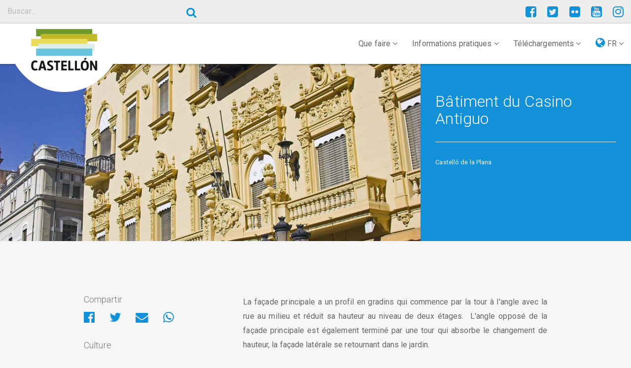

--- FILE ---
content_type: text/html; charset=UTF-8
request_url: https://turismodecastellon.com/fr/que-hacer/cultura/monumentos/show/103129
body_size: 9941
content:
<!DOCTYPE html>
<html lang="fr">
<head>
    <!-- Google Tag Manager -->
    <script>(function(w,d,s,l,i){w[l]=w[l]||[];w[l].push({'gtm.start':new Date().getTime(),event:'gtm.js'});var f=d.getElementsByTagName(s)[0],j=d.createElement(s),dl=l!='dataLayer'?'&l='+l:'';j.async=true;j.src='https://www.googletagmanager.com/gtm.js?id='+i+dl;f.parentNode.insertBefore(j,f);})(window,document,'script','dataLayer','GTM-P5ZWHF2');</script>
    <!-- End Google Tag Manager -->
    <meta charset="utf-8">
    <title>        Bâtiment du Casino Antiguo (Castellón de la Plana) : découvrez la culture
</title>
    <link rel="icon" type="image/x-icon" href="/img/xfavicon.png.pagespeed.ic.1XhjjDGEXg.webp"/>
    <meta name="viewport" content="width=device-width, initial-scale=1">
    <meta http-equiv="X-UA-Compatible" content="IE=edge"/>
    <meta name="keywords" content="Historical garden, historical site, protected places, natural landscapes, national parks, tourist areas, holiday accommodation, tourist getaways, weekend trips, historical monuments, guided tours, travel planning."/>
    <meta name="description" content="Bâtiment du Casino Antiguo, Historical garden, historical site, protected places, natural landscapes, national parks, tourist areas, holiday accommodation, tourist getaways, weekend trips, historical monuments, guided tours, travel planning."/>
    <meta name="author" content="Patronato Provincial de Turismo de Castellón turismodecastellon@dipcas.es"/>
            <link rel="stylesheet" href="/css/A.app.css.pagespeed.cf.fzgKqVmJpp.css" media="screen">

        <link rel="stylesheet" href="https://fonts.googleapis.com/css?family=Roboto:100,300,400,500,700" type="text/css" media="bogus">
        <link rel="stylesheet" href="/A.font-awesome,,_css,,_font-awesome.min.css+js,,_slick,,_slick.css+js,,_slick,,_slick-theme-min.css,Mcc.YV1IvmL5u7.css.pagespeed.cf.Pu88sQuLBp.css" type="text/css" media="screen"/>

        
        

        <link rel="stylesheet" href="https://cdnjs.cloudflare.com/ajax/libs/bootstrap-select/1.12.4/css/bootstrap-select.min.css">
            <script src="https://player.vimeo.com/api/player.js"></script>

</head>
<body>
<!-- Google Tag Manager (noscript) -->
<noscript><iframe src="https://www.googletagmanager.com/ns.html?id=GTM-P5ZWHF2" height="0" width="0" style="display:none;visibility:hidden"></iframe></noscript>
<!-- End Google Tag Manager (noscript) -->
                                                                                                                                                                                                                                                                                                                                        <header class="">
        <div class="container-fluid">
            <div class="row">
                <div class="col-sm-6 col-md-4">
                                            <div class="input-group">
                            <input type="search" class="searchturismobox form-control" placeholder="Buscar..." onkeypress="handle(event)">
                            <span class="input-group-btn">
                                <button class="searchturismobutton btn btn-link btn-sm" type="button"><i class="fa fa-search" aria-hidden="true"></i></button>
                            </span>
                        </div><!-- /input-group -->
                                    </div>
                <div class="col-sm-4 hidden-xs hidden-sm">
                                                                                                                                                                                                                                                </div>
                <div class="col-sm-6 col-md-4">

                    <div class="pull-right social">
                        <a href="https://www.facebook.com/turismodecastellon" title="Facebook" target="_blank"><i class="fa fa-facebook-square" aria-hidden="true"></i></a>
                        <a href="https://twitter.com/turcastellon" title="Twitter" target="_blank"><i class="fa fa-twitter-square" aria-hidden="true"></i></a>
                                                <a href="https://www.flickr.com/photos/turismodecastellon" title="Flickr" target="_blank"><i class="fa fa-flickr" aria-hidden="true"></i></a>
                        <a href="https://www.youtube.com/user/turismodecastellon" title="YouTube" target="_blank"><i class="fa fa-youtube-square" aria-hidden="true"></i></a>
                                                <a href="https://www.instagram.com/turismodecastellon/" title="Instagram" target="_blank"><i class="fa fa-instagram" aria-hidden="true"></i></a>
                    </div>
                </div>
            </div>
        </div>
    </header>
    <nav class="navbar navbar-default navbar-static-top" id="nav">
        <div class="container-fluid">
            <div class="navbar-header">
                <button type="button" class="navbar-toggle collapsed" data-toggle="collapse" data-target=".navbar-responsive-collapse">
                    <span class="sr-only">Toggle navigation</span>
                    <i class="fa fa-ellipsis-v fa-2x" aria-hidden="true"></i>
                </button>

                <div class="brand-image">
                                            <a href="/fr/"><img src="/img/xlogo-mediterraneo.png.pagespeed.ic.VAI5i8qdCS.webp" class="img-responsive" alt="#"/></a>
                    
                </div>
            </div>

            <div class="collapse navbar-collapse navbar-responsive-collapse">
                                                                                                                                                                        


                <ul class="nav navbar-nav navbar-right">
                    <li class="dropdown">
                        <a href="#" class="dropdown-toggle" data-toggle="dropdown" role="button" aria-expanded="false">Que faire <i class="fa fa-angle-down" aria-hidden="true"></i></a>
                        <ul class="dropdown-menu" role="menu">
                                                                                            <li><a href="/fr/que-hacer/costa">La Côte</a></li>
                                <li><a href="/fr/que-hacer/interior">L&#039;intérieur</a></li>
                                <li><a href="https://turismodecastellon.com/fr/que-hacer/rutaSenderismo">Randonnée</a></li>
                                <li><a href="https://turismodecastellon.com/fr/que-hacer/rutaCicloturismo">Cyclotourisme</a></li>
                                <li><a href="https://turismodecastellon.com/fr/que-hacer/rutaBtt">Vélo tout terrain (VTT)</a></li>
                                <li><a href="https://turismodecastellon.com/fr/que-hacer/turismoFamiliar">Tourisme en famille</a></li>
                                <li><a href="https://turismodecastellon.com/fr/que-hacer/gastronomia">Gastronomie</a></li>
                                <li><a href="https://turismodecastellon.com/fr/que-hacer/turismoActivo">Tourisme actif</a></li>
                                <li><a href="https://turismodecastellon.com/fr/que-hacer/salud">Santé et bien-être</a></li>
                                <li><a href="https://turismodecastellon.com/fr/que-hacer/costa/deportesNauticos/list">Nautisme</a></li>
                                <li><a href="https://turismodecastellon.com/fr/que-hacer/golf">Golf</a></li>
                                <li><a href="https://turismodecastellon.com/fr/que-hacer/congresos">Congrès</a></li>
                                <li><a href="https://turismodecastellon.com/fr/que-hacer/cultura">Culture</a></li>
                                <li><a href="https://turismodecastellon.com/fr/que-hacer/turismoIdiomatico">Tourisme linguistique</a></li>
                                <li><a href="https://turismodecastellon.com/fr/que-hacer/cruceros">Croisières</a></li>
                                                    </ul>
                    </li>
                    <li class="dropdown">
                        <a href="#" class="dropdown-toggle" data-toggle="dropdown" role="button" aria-expanded="false">Informations pratiques <i class="fa fa-angle-down" aria-hidden="true"></i></a>
                        <ul class="dropdown-menu" role="menu">
                                                            <li><a href="https://turismodecastellon.com/fr/informacion-practica/quetiempohace">Quel temps fait-il ?</a></li>
                                <li><a href="https://turismodecastellon.com/fr/informacion-practica/comollegar">Comment s&#039;y rendre</a></li>
                                <li><a href="https://turismodecastellon.com/fr/informacion-practica/alojamiento">Où dormir ?</a></li>
                                <li><a href="https://turismodecastellon.com/fr/informacion-practica/restaurantes">Où manger ?</a></li>
                                <li><a href="https://turismodecastellon.com/fr/informacion-practica/calendariosfestivos">Calendrier des jours fériés</a></li>
                                <li><a href="https://turismodecastellon.com/fr/informacion-practica/telefonosinteres">Téléphones d&#039;intérêt</a></li>
                                <li><a href="https://turismodecastellon.com/fr/informacion-practica/oficinaTurismo">Bureaux d&#039;information touristique</a></li>
                                <li><a href="https://turismodecastellon.com/fr/informacion-practica/agencia/list">Agences de voyages</a></li>
                                <li><a href="https://turismodecastellon.com/fr/informacion-practica/fideliza">Carte de fidélité Castellón</a></li>
                                <li><a href="https://turismodecastellon.com/fr/informacion-practica/mapas">Carte</a></li>
                                                    </ul>
                    </li>
                    <li class="dropdown">
                        <a href="#" class="dropdown-toggle" data-toggle="dropdown" role="button" aria-expanded="false">Téléchargements <i class="fa fa-angle-down" aria-hidden="true"></i></a>
                        <ul class="dropdown-menu" role="menu">
                                                                                                                    <li><a href="https://turismodecastellon.com/fr/descargas/fotogaleria/">Galerie photos</a></li>
                                <li><a href="https://turismodecastellon.com/fr/descargas/publicaciones/">Publications</a></li>
                                <li><a href="https://turismodecastellon.com/fr/descargas/marca/">Marque touristique</a></li>
                                                    </ul>
                    </li>
                    <li class="dropdown">
                        <a href="#" class="dropdown-toggle" data-toggle="dropdown" role="button" aria-expanded="false"><i class="fa fa-globe lang-select" aria-hidden="true"></i> FR <i class="fa fa-angle-down" aria-hidden="true"></i></a>
                        <ul class="dropdown-menu" role="menu">
                                                                                    <li><a href="/es/que-hacer/cultura/monumentos/show/103129">Espagnol</a></li>
                                                                                    <li><a href="/va/que-hacer/cultura/monumentos/show/103129">Valencià</a></li>
                                                                                    <li><a href="/en/que-hacer/cultura/monumentos/show/103129">English</a></li>
                                                                                                                <li><a href="/de/que-hacer/cultura/monumentos/show/103129">Deutsch</a></li>
                                                                                                            </ul>
                    </li>
                </ul>
            </div>
        </div>
    </nav>

    			<section class="item-img-cover">
			<div class="container-fluid">
				<div class="row">
					<div class="col-md-8 col-full item-cover-img">
						<div class="slider-item">
						                        <img src="http://www.turismodecastellon.com/uploads/monumento/images/ficheros/6128af2077281.jpg" alt="#"/>
            						</div>
					</div>
					<div class="col-md-4 col-full item-cover-text">
						<h2>Bâtiment du Casino Antiguo</h2>
												<hr>
												<p> Castelló de la Plana</p>
											</div>
				</div>
			</div>
		</section>
		
	<section class="content">
		<section class="intro-text">
			<div class="container">
				<div class="row">
					<div class="col-sm-12">
						<p class="lead">
													</p>
					</div>
				</div>
			</div>
		</section>

		<section class="content-wrap">
			<div class="container">
				<div class="row">
					<div class="col-sm-8 col-sm-push-4">
                        							<div class="texto-justificado">
								    <p>La fa&ccedil;ade principale a un profil en gradins qui commence par la tour &agrave; l'angle avec la rue au milieu et r&eacute;duit sa hauteur au niveau de deux &eacute;tages.&nbsp; L'angle oppos&eacute; de la fa&ccedil;ade principale est &eacute;galement termin&eacute; par une tour qui absorbe le changement de hauteur, la fa&ccedil;ade lat&eacute;rale se retournant dans le jardin.</p>
<p>Le rez-de-chauss&eacute;e se distingue du reste par sa structure en base, avec une plinthe continue et des rainures horizontales sur les murs.&nbsp; La s&eacute;paration intentionnelle de cet &eacute;tage est produite par le balcon avec une balustrade qui marque le d&eacute;but de la composition des &eacute;tages sup&eacute;rieurs.&nbsp; &Agrave; ces &eacute;tages, les creux verticaux sont renforc&eacute;s par des &eacute;l&eacute;ments ornementaux travaill&eacute;s dans la pierre.</p>
<p>Il s'agit d'un exemple de b&acirc;timent important de par sa fonction, son emplacement et, en tant que cas tr&egrave;s bien r&eacute;solu, d'un projet de r&eacute;forme.&nbsp; Ce b&acirc;timent devient l'un des plus repr&eacute;sentatifs de Castell&oacute;n, co&iuml;ncidant avec la premi&egrave;re &oelig;uvre d'un architecte de grande carri&egrave;re professionnelle comme c'est le cas de Francesc Maristany Casajuana.&nbsp;&nbsp;</p>
<p>&nbsp;</p>
            <br>
        <h3>Données</h3>
        <div class="info">
            <ul class="list-unstyled">
                                <li><i class="fa fa-map-marker fa-fw" aria-hidden="true"></i> Plaza Puerta del Sol, 1 / 12001 Castelló</li>
                                                <li><i class="fa fa-phone fa-fw" aria-hidden="true"></i> <strong>Téléphone: </strong> 964 22 58 00</li>
                                                <li><i class="fa fa-fax fa-fw" aria-hidden="true"></i> <strong>Fax:</strong> 964 358 689</li>
                                                    <li><i class="fa fa-globe fa-fw" aria-hidden="true"></i><a href="http://www.casinoantiguo.com" target="_blank">www.casinoantiguo.com</a> </li>
                                                    <li><i class="fa fa-envelope fa-fw" aria-hidden="true"></i><a href="/cdn-cgi/l/email-protection#83e0e2f0f7e6efefecedc3f7ecf6f1eaf0f7eaede5ecadede6f7"> <span class="__cf_email__" data-cfemail="7211130106171e1e1d1c32061d07001b01061b1c141d5c1c1706">[email&#160;protected]</span></a></li>
                            </ul>
        </div>
        
							</div>
							            <div class="map-container">
            <iframe src="https://www.google.com/maps/embed/v1/place?q=39.984600,-0.038900&amp;key=AIzaSyDjD1-GZSrnuNsW4_xLtQMwSECdXnlIm9M" width="600" height="450" frameborder="0" style="border:0" allowfullscreen></iframe>
        </div>
    																									</div>

					                        <aside class="col-sm-4 col-sm-pull-8">
                                                            <h3>Compartir</h3>
                                <ul class="list-inline share-page">
                                    <li>
                                        <a id="facebook-share" href="" title="Compartir en Facebook" target="_blank">
                                            <i class="fa fa-facebook-official" aria-hidden="true"></i>
                                        </a>
                                    </li>
                                    <li>
                                        <a id="twitter-share" href="" title="Compartir en Twitter" target="_blank"><i class="fa fa-twitter" aria-hidden="true"></i></a>
                                    </li>
                                    <li>
                                        <a id="email-share" href="" title="Compartir por Email" target="_blank">
                                            <i class="fa fa-envelope" aria-hidden="true"></i>
                                        </a>
                                    </li>
                                    <li>
                                        <a id="whatsapp-share" href="" data-action="share/whatsapp/share" target="_blank"><i class="fa fa-whatsapp" aria-hidden="true"></i></a>
                                    </li>
                                </ul>
                                                            <h3>Culture</h3>
<div class="list-group">
        <a href="https://turismodecastellon.com/fr/que-hacer/cultura/monumentos" class="list-group-item">Architecture et Monuments <i class="fa fa-angle-right" aria-hidden="true"></i></a>
    <a href="https://turismodecastellon.com/fr/que-hacer/cultura/museos" class="list-group-item">Musées <i class="fa fa-angle-right" aria-hidden="true"></i></a>
    <a href="https://turismodecastellon.com/fr/que-hacer/cultura/espacios-culturales" class="list-group-item">Espaces culturels à visiter <i class="fa fa-angle-right" aria-hidden="true"></i></a>
    <a href="https://turismodecastellon.com/fr/que-hacer/cultura/artesania-mercados/" class="list-group-item">Artisanat et marchés <i class="fa fa-angle-right" aria-hidden="true"></i></a>
    <a href="https://turismodecastellon.com/fr/que-hacer/cultura/patrimonios-humanidad" class="list-group-item">Patrimoine mondial <i class="fa fa-angle-right" aria-hidden="true"></i></a>
    <a href="https://turismodecastellon.com/fr/que-hacer/cultura/interes-turistico" class="list-group-item">Fêtes d&#039;Interêt Touristique <i class="fa fa-angle-right" aria-hidden="true"></i></a>
    <a href="https://turismodecastellon.com/fr/que-hacer/cultura/bienes-interes-cultural" class="list-group-item">Biens d&#039;intérêt culturel <i class="fa fa-angle-right" aria-hidden="true"></i></a>
    <a href="https://turismodecastellon.com/fr/tiempoLibre/fiestas/list" class="list-group-item">Fêtes et festivals <i class="fa fa-angle-right" aria-hidden="true"></i></a>
    </div>
    <h3>Castelló de la Plana - Architecture et Monuments</h3>
<div class="list-group">
                        <a href="https://turismodecastellon.com/fr/que-hacer/cultura/monumentos/show/103122" class="list-group-item">Palais Municipal et Plaza Mayor <i class="fa fa-angle-right" aria-hidden="true"></i></a>
                    <a href="https://turismodecastellon.com/fr/que-hacer/cultura/monumentos/show/103123" class="list-group-item">Torre Campanario « El Fadrí » <i class="fa fa-angle-right" aria-hidden="true"></i></a>
                    <a href="https://turismodecastellon.com/fr/que-hacer/cultura/monumentos/show/103124" class="list-group-item">Paseo Ribalta, La Farola, Correos <i class="fa fa-angle-right" aria-hidden="true"></i></a>
                    <a href="https://turismodecastellon.com/fr/que-hacer/cultura/monumentos/show/103125" class="list-group-item">Concatedral de Santa María <i class="fa fa-angle-right" aria-hidden="true"></i></a>
                    <a href="https://turismodecastellon.com/fr/que-hacer/cultura/monumentos/show/103126" class="list-group-item">Basílica de la Mare de Déu del Lledó <i class="fa fa-angle-right" aria-hidden="true"></i></a>
                    <a href="https://turismodecastellon.com/fr/que-hacer/cultura/monumentos/show/103127" class="list-group-item">Convento de las Capuchinas <i class="fa fa-angle-right" aria-hidden="true"></i></a>
                    <a href="https://turismodecastellon.com/fr/que-hacer/cultura/monumentos/show/103128" class="list-group-item">Ermitas del término municipal <i class="fa fa-angle-right" aria-hidden="true"></i></a>
                    <a href="https://turismodecastellon.com/fr/que-hacer/cultura/monumentos/show/103129" class="list-group-item">Bâtiment du Casino Antiguo <i class="fa fa-angle-right" aria-hidden="true"></i></a>
                    <a href="https://turismodecastellon.com/fr/que-hacer/cultura/monumentos/show/103130" class="list-group-item">Auditori i Palau de Congressos <i class="fa fa-angle-right" aria-hidden="true"></i></a>
                    <a href="https://turismodecastellon.com/fr/que-hacer/cultura/monumentos/show/103131" class="list-group-item">Vestiges des murailles carlistes <i class="fa fa-angle-right" aria-hidden="true"></i></a>
                    <a href="https://turismodecastellon.com/fr/que-hacer/cultura/monumentos/show/103132" class="list-group-item">Teatro Principal <i class="fa fa-angle-right" aria-hidden="true"></i></a>
                    <a href="https://turismodecastellon.com/fr/que-hacer/cultura/monumentos/show/107034" class="list-group-item">Parque Ribalta <i class="fa fa-angle-right" aria-hidden="true"></i></a>
                    <a href="https://turismodecastellon.com/fr/que-hacer/cultura/monumentos/show/700716" class="list-group-item">Castell Vell <i class="fa fa-angle-right" aria-hidden="true"></i></a>
                    <a href="https://turismodecastellon.com/fr/que-hacer/cultura/monumentos/show/700718" class="list-group-item">La Lonja del Cáñamo <i class="fa fa-angle-right" aria-hidden="true"></i></a>
                    <a href="https://turismodecastellon.com/fr/que-hacer/cultura/monumentos/show/700719" class="list-group-item">Bâtiment du Musée des Beaux-Arts <i class="fa fa-angle-right" aria-hidden="true"></i></a>
                    <a href="https://turismodecastellon.com/fr/que-hacer/cultura/monumentos/show/700720" class="list-group-item">Palais épiscopal <i class="fa fa-angle-right" aria-hidden="true"></i></a>
                    <a href="https://turismodecastellon.com/fr/que-hacer/cultura/monumentos/show/700721" class="list-group-item">Torre Alonso <i class="fa fa-angle-right" aria-hidden="true"></i></a>
                    <a href="https://turismodecastellon.com/fr/que-hacer/cultura/monumentos/show/703663" class="list-group-item">Villa Romana de Vinamargo <i class="fa fa-angle-right" aria-hidden="true"></i></a>
            </div>                                        <h3>Architecture et Monuments - Communes</h3>
    
    <select name="seodbindex" class="form-control" onchange="if(this.value) window.location.href =this.value;">
        <option value="">Choisir commune</option>
                                    <option value="/fr/que-hacer/cultura/monumentos/show/103811">Aín</option>
                            <option value="/fr/que-hacer/cultura/monumentos/show/103007">Albocàsser</option>
                            <option value="/fr/que-hacer/cultura/monumentos/show/103025">Alcalà de Xivert - Alcossebre</option>
                            <option value="/fr/que-hacer/cultura/monumentos/show/103803">Alcudia de Veo</option>
                            <option value="/fr/que-hacer/cultura/monumentos/show/103843">Alfondeguilla</option>
                            <option value="/fr/que-hacer/cultura/monumentos/show/103821">Algimia de Almonacid</option>
                            <option value="/fr/que-hacer/cultura/monumentos/show/103039">Almassora</option>
                            <option value="/fr/que-hacer/cultura/monumentos/show/103772">Almedijar</option>
                            <option value="/fr/que-hacer/cultura/monumentos/show/103051">Almenara</option>
                            <option value="/fr/que-hacer/cultura/monumentos/show/103060">Alquerías del Niño Perdido / Les Alqueries</option>
                            <option value="/fr/que-hacer/cultura/monumentos/show/103063">Altura</option>
                            <option value="/fr/que-hacer/cultura/monumentos/show/103685">Arañuel</option>
                            <option value="/fr/que-hacer/cultura/monumentos/show/103556">Ares del Maestrat</option>
                            <option value="/fr/que-hacer/cultura/monumentos/show/103691">Argelita</option>
                            <option value="/fr/que-hacer/cultura/monumentos/show/103778">Artana</option>
                            <option value="/fr/que-hacer/cultura/monumentos/show/103070">Atzeneta del Maestrat</option>
                            <option value="/fr/que-hacer/cultura/monumentos/show/103717">Ayódar</option>
                            <option value="/fr/que-hacer/cultura/monumentos/show/103768">Azuébar</option>
                            <option value="/fr/que-hacer/cultura/monumentos/show/103733">Barracas</option>
                            <option value="/fr/que-hacer/cultura/monumentos/show/103470">Bejís</option>
                            <option value="/fr/que-hacer/cultura/monumentos/show/103758">Benafer</option>
                            <option value="/fr/que-hacer/cultura/monumentos/show/103646">Benafigos</option>
                            <option value="/fr/que-hacer/cultura/monumentos/show/103425">Benassal</option>
                            <option value="/fr/que-hacer/cultura/monumentos/show/103082">Benicarló</option>
                            <option value="/fr/que-hacer/cultura/monumentos/show/103001">Benicasim / Benicàssim</option>
                            <option value="/fr/que-hacer/cultura/monumentos/show/103737">Benlloc</option>
                            <option value="/fr/que-hacer/cultura/monumentos/show/103091">Betxí</option>
                            <option value="/fr/que-hacer/cultura/monumentos/show/103095">Borriana / Burriana</option>
                            <option value="/fr/que-hacer/cultura/monumentos/show/103503">Borriol</option>
                            <option value="/fr/que-hacer/cultura/monumentos/show/103106">Cabanes</option>
                            <option value="/fr/que-hacer/cultura/monumentos/show/103577">Càlig</option>
                            <option value="/fr/que-hacer/cultura/monumentos/show/103137">Canet lo Roig</option>
                            <option value="/fr/que-hacer/cultura/monumentos/show/103117">Castell de Cabres</option>
                            <option value="/fr/que-hacer/cultura/monumentos/show/103524">Castellfort</option>
                            <option value="/fr/que-hacer/cultura/monumentos/show/103496">Castellnovo</option>
                            <option value="/fr/que-hacer/cultura/monumentos/show/103122">Castelló de la Plana</option>
                            <option value="/fr/que-hacer/cultura/monumentos/show/103677">Castillo de Villamalefa</option>
                            <option value="/fr/que-hacer/cultura/monumentos/show/103413">Catí</option>
                            <option value="/fr/que-hacer/cultura/monumentos/show/103133">Caudiel</option>
                            <option value="/fr/que-hacer/cultura/monumentos/show/103510">Cervera del Maestre</option>
                            <option value="/fr/que-hacer/cultura/monumentos/show/103142">Chilches / Xilxes</option>
                            <option value="/fr/que-hacer/cultura/monumentos/show/103653">Chodos / Xodos</option>
                            <option value="/fr/que-hacer/cultura/monumentos/show/103770">Chóvar</option>
                            <option value="/fr/que-hacer/cultura/monumentos/show/103145">Cinctorres</option>
                            <option value="/fr/que-hacer/cultura/monumentos/show/103466">Cirat</option>
                            <option value="/fr/que-hacer/cultura/monumentos/show/103658">Cortes de Arenoso</option>
                            <option value="/fr/que-hacer/cultura/monumentos/show/103670">Costur</option>
                            <option value="/fr/que-hacer/cultura/monumentos/show/103605">Culla</option>
                            <option value="/fr/que-hacer/cultura/monumentos/show/103157">El Toro</option>
                            <option value="/fr/que-hacer/cultura/monumentos/show/103835">Eslida</option>
                            <option value="/fr/que-hacer/cultura/monumentos/show/103722">Espadilla</option>
                            <option value="/fr/que-hacer/cultura/monumentos/show/103713">Fanzara</option>
                            <option value="/fr/que-hacer/cultura/monumentos/show/103681">Figueroles</option>
                            <option value="/fr/que-hacer/cultura/monumentos/show/103480">Forcall</option>
                            <option value="/fr/que-hacer/cultura/monumentos/show/103684">Fuente la Reina</option>
                            <option value="/fr/que-hacer/cultura/monumentos/show/103549">Fuentes de Ayódar</option>
                            <option value="/fr/que-hacer/cultura/monumentos/show/103827">Gaibiel</option>
                            <option value="/fr/que-hacer/cultura/monumentos/show/103760">Geldo</option>
                            <option value="/fr/que-hacer/cultura/monumentos/show/103164">Herbers</option>
                            <option value="/fr/que-hacer/cultura/monumentos/show/103752">Higueras</option>
                            <option value="/fr/que-hacer/cultura/monumentos/show/103167">Jérica</option>
                            <option value="/fr/que-hacer/cultura/monumentos/show/103017">L&#039;Alcora</option>
                            <option value="/fr/que-hacer/cultura/monumentos/show/103572">La Jana</option>
                            <option value="/fr/que-hacer/cultura/monumentos/show/103187">La Llosa</option>
                            <option value="/fr/que-hacer/cultura/monumentos/show/103489">La Mata de Morella</option>
                            <option value="/fr/que-hacer/cultura/monumentos/show/103207">La Pobla de Benifassà</option>
                            <option value="/fr/que-hacer/cultura/monumentos/show/103673">La Pobla Tornesa</option>
                            <option value="/fr/que-hacer/cultura/monumentos/show/103585">La Salzadella</option>
                            <option value="/fr/que-hacer/cultura/monumentos/show/103598">La Serratella</option>
                            <option value="/fr/que-hacer/cultura/monumentos/show/103206">La Torre d&#039; En Besora</option>
                            <option value="/fr/que-hacer/cultura/monumentos/show/103192">La Vall d&#039;Uixó</option>
                            <option value="/fr/que-hacer/cultura/monumentos/show/103383">La Vilavella</option>
                            <option value="/fr/que-hacer/cultura/monumentos/show/103600">Les Coves de Vinromà</option>
                            <option value="/fr/que-hacer/cultura/monumentos/show/103520">Les Useres</option>
                            <option value="/fr/que-hacer/cultura/monumentos/show/103460">Llucena/ Lucena del Cid</option>
                            <option value="/fr/que-hacer/cultura/monumentos/show/103688">Ludiente</option>
                            <option value="/fr/que-hacer/cultura/monumentos/show/103818">Matet</option>
                            <option value="/fr/que-hacer/cultura/monumentos/show/103220">Moncofa</option>
                            <option value="/fr/que-hacer/cultura/monumentos/show/103699">Montán</option>
                            <option value="/fr/que-hacer/cultura/monumentos/show/703650">Montanejos</option>
                            <option value="/fr/que-hacer/cultura/monumentos/show/103216">Morella</option>
                            <option value="/fr/que-hacer/cultura/monumentos/show/103474">Navajas</option>
                            <option value="/fr/que-hacer/cultura/monumentos/show/103209">Nules</option>
                            <option value="/fr/que-hacer/cultura/monumentos/show/103225">Olocau del Rey</option>
                            <option value="/fr/que-hacer/cultura/monumentos/show/103234">Onda</option>
                            <option value="/fr/que-hacer/cultura/monumentos/show/103407">Oropesa del Mar / Orpesa</option>
                            <option value="/fr/que-hacer/cultura/monumentos/show/103244">Palanques</option>
                            <option value="/fr/que-hacer/cultura/monumentos/show/103753">Pavías</option>
                            <option value="/fr/que-hacer/cultura/monumentos/show/103247">Peníscola / Peñíscola</option>
                            <option value="/fr/que-hacer/cultura/monumentos/show/103564">Pina de Montalgrao</option>
                            <option value="/fr/que-hacer/cultura/monumentos/show/103550">Portell de Morella</option>
                            <option value="/fr/que-hacer/cultura/monumentos/show/103254">Puebla de Arenoso</option>
                            <option value="/fr/que-hacer/cultura/monumentos/show/103709">Ribesalbes</option>
                            <option value="/fr/que-hacer/cultura/monumentos/show/103268">Rossell</option>
                            <option value="/fr/que-hacer/cultura/monumentos/show/103403">Sacañet</option>
                            <option value="/fr/que-hacer/cultura/monumentos/show/703626">San Rafael del Río</option>
                            <option value="/fr/que-hacer/cultura/monumentos/show/103706">Sant Joan de Moró</option>
                            <option value="/fr/que-hacer/cultura/monumentos/show/103270">Sant Jordi / San Jorge</option>
                            <option value="/fr/que-hacer/cultura/monumentos/show/103273">Sant Mateu</option>
                            <option value="/fr/que-hacer/cultura/monumentos/show/103595">Santa Magdalena de Pulpis</option>
                            <option value="/fr/que-hacer/cultura/monumentos/show/103057">Segorbe</option>
                            <option value="/fr/que-hacer/cultura/monumentos/show/103640">Sierra Engarcerán</option>
                            <option value="/fr/que-hacer/cultura/monumentos/show/103763">Soneja</option>
                            <option value="/fr/que-hacer/cultura/monumentos/show/103056">Sot de Ferrer</option>
                            <option value="/fr/que-hacer/cultura/monumentos/show/103792">Sueras / Suera</option>
                            <option value="/fr/que-hacer/cultura/monumentos/show/103797">Tales</option>
                            <option value="/fr/que-hacer/cultura/monumentos/show/103757">Teresa</option>
                            <option value="/fr/que-hacer/cultura/monumentos/show/103308">Tírig</option>
                            <option value="/fr/que-hacer/cultura/monumentos/show/103615">Todolella</option>
                            <option value="/fr/que-hacer/cultura/monumentos/show/103701">Toga</option>
                            <option value="/fr/que-hacer/cultura/monumentos/show/103754">Torás</option>
                            <option value="/fr/que-hacer/cultura/monumentos/show/103749">Torralba del Pinar</option>
                            <option value="/fr/que-hacer/cultura/monumentos/show/103603">Torre Endoménech</option>
                            <option value="/fr/que-hacer/cultura/monumentos/show/103310">Torreblanca</option>
                            <option value="/fr/que-hacer/cultura/monumentos/show/103697">Torrechiva</option>
                            <option value="/fr/que-hacer/cultura/monumentos/show/103537">Traiguera</option>
                            <option value="/fr/que-hacer/cultura/monumentos/show/103351">Vall d&#039;Alba</option>
                            <option value="/fr/que-hacer/cultura/monumentos/show/103830">Vall de Almonacid</option>
                            <option value="/fr/que-hacer/cultura/monumentos/show/103695">Vallat</option>
                            <option value="/fr/que-hacer/cultura/monumentos/show/103592">Vallibona</option>
                            <option value="/fr/que-hacer/cultura/monumentos/show/103328">Vila-real</option>
                            <option value="/fr/que-hacer/cultura/monumentos/show/103166">Vilafamés</option>
                            <option value="/fr/que-hacer/cultura/monumentos/show/103516">Vilanova d&#039;Alcolea</option>
                            <option value="/fr/que-hacer/cultura/monumentos/show/103570">Vilar de Canes</option>
                            <option value="/fr/que-hacer/cultura/monumentos/show/103355">Villafranca del Cid / Vilafranca</option>
                            <option value="/fr/que-hacer/cultura/monumentos/show/103373">Villahermosa del Río</option>
                            <option value="/fr/que-hacer/cultura/monumentos/show/103783">Villamalur</option>
                            <option value="/fr/que-hacer/cultura/monumentos/show/103381">Villanueva de Viver</option>
                            <option value="/fr/que-hacer/cultura/monumentos/show/103476">Villores</option>
                            <option value="/fr/que-hacer/cultura/monumentos/show/103140">Vinaròs</option>
                            <option value="/fr/que-hacer/cultura/monumentos/show/103624">Vistabella del Maestrat</option>
                            <option value="/fr/que-hacer/cultura/monumentos/show/103343">Viver</option>
                            <option value="/fr/que-hacer/cultura/monumentos/show/103389">Xert</option>
                            <option value="/fr/que-hacer/cultura/monumentos/show/103394">Zorita del Maestrazgo</option>
                            <option value="/fr/que-hacer/cultura/monumentos/show/103545">Zucaina</option>
                        </select>

                                    <h3>Communes de la province</h3>
                                <!-- Aqui va el bloque con los municipios que cumplan un requisito x y con un for -->
                                                                <select name="seodbindex" class="form-control" onchange="if(this.value) window.location.href =this.value;">
                                                                            <option value="">Choisir commune</option>
                                                                                    <option value="/fr/municipio/show/625050">Aín</option>
                                                                                    <option value="/fr/municipio/show/625100">Albocàsser</option>
                                                                                    <option value="/fr/municipio/show/625150">Alcalà de Xivert - Alcossebre</option>
                                                                                    <option value="/fr/municipio/show/625200">Alcudia de Veo</option>
                                                                                    <option value="/fr/municipio/show/625250">Alfondeguilla</option>
                                                                                    <option value="/fr/municipio/show/625300">Algimia de Almonacid</option>
                                                                                    <option value="/fr/municipio/show/625350">Almassora</option>
                                                                                    <option value="/fr/municipio/show/625400">Almedijar</option>
                                                                                    <option value="/fr/municipio/show/625450">Almenara</option>
                                                                                    <option value="/fr/municipio/show/625500">Alquerías del Niño Perdido / Les Alqueries</option>
                                                                                    <option value="/fr/municipio/show/625550">Altura</option>
                                                                                    <option value="/fr/municipio/show/625600">Arañuel</option>
                                                                                    <option value="/fr/municipio/show/625650">Ares del Maestrat</option>
                                                                                    <option value="/fr/municipio/show/625700">Argelita</option>
                                                                                    <option value="/fr/municipio/show/625750">Artana</option>
                                                                                    <option value="/fr/municipio/show/625800">Atzeneta del Maestrat</option>
                                                                                    <option value="/fr/municipio/show/625850">Ayódar</option>
                                                                                    <option value="/fr/municipio/show/625900">Azuébar</option>
                                                                                    <option value="/fr/municipio/show/625950">Barracas</option>
                                                                                    <option value="/fr/municipio/show/626000">Bejís</option>
                                                                                    <option value="/fr/municipio/show/626050">Benafer</option>
                                                                                    <option value="/fr/municipio/show/626100">Benafigos</option>
                                                                                    <option value="/fr/municipio/show/626150">Benassal</option>
                                                                                    <option value="/fr/municipio/show/626200">Benicarló</option>
                                                                                    <option value="/fr/municipio/show/626250">Benicasim / Benicàssim</option>
                                                                                    <option value="/fr/municipio/show/626300">Benlloc</option>
                                                                                    <option value="/fr/municipio/show/626350">Betxí</option>
                                                                                    <option value="/fr/municipio/show/626400">Borriol</option>
                                                                                    <option value="/fr/municipio/show/626450">Borriana / Burriana</option>
                                                                                    <option value="/fr/municipio/show/626500">Cabanes</option>
                                                                                    <option value="/fr/municipio/show/626550">Càlig</option>
                                                                                    <option value="/fr/municipio/show/626600">Canet lo Roig</option>
                                                                                    <option value="/fr/municipio/show/626650">Castell de Cabres</option>
                                                                                    <option value="/fr/municipio/show/626700">Castellfort</option>
                                                                                    <option value="/fr/municipio/show/626750">Castellnovo</option>
                                                                                    <option value="/fr/municipio/show/626800">Castelló de la Plana</option>
                                                                                    <option value="/fr/municipio/show/626850">Castillo de Villamalefa</option>
                                                                                    <option value="/fr/municipio/show/626900">Catí</option>
                                                                                    <option value="/fr/municipio/show/626950">Caudiel</option>
                                                                                    <option value="/fr/municipio/show/627000">Cervera del Maestre</option>
                                                                                    <option value="/fr/municipio/show/627050">Chilches / Xilxes</option>
                                                                                    <option value="/fr/municipio/show/631650">Chodos / Xodos</option>
                                                                                    <option value="/fr/municipio/show/627100">Chóvar</option>
                                                                                    <option value="/fr/municipio/show/627150">Cinctorres</option>
                                                                                    <option value="/fr/municipio/show/627200">Cirat</option>
                                                                                    <option value="/fr/municipio/show/627250">Cortes de Arenoso</option>
                                                                                    <option value="/fr/municipio/show/627300">Costur</option>
                                                                                    <option value="/fr/municipio/show/627350">Culla</option>
                                                                                    <option value="/fr/municipio/show/627400">El Toro</option>
                                                                                    <option value="/fr/municipio/show/627450">Eslida</option>
                                                                                    <option value="/fr/municipio/show/627500">Espadilla</option>
                                                                                    <option value="/fr/municipio/show/627550">Fanzara</option>
                                                                                    <option value="/fr/municipio/show/627600">Figueroles</option>
                                                                                    <option value="/fr/municipio/show/627650">Forcall</option>
                                                                                    <option value="/fr/municipio/show/627700">Fuente la Reina</option>
                                                                                    <option value="/fr/municipio/show/627750">Fuentes de Ayódar</option>
                                                                                    <option value="/fr/municipio/show/627800">Gaibiel</option>
                                                                                    <option value="/fr/municipio/show/627850">Geldo</option>
                                                                                    <option value="/fr/municipio/show/627900">Herbers</option>
                                                                                    <option value="/fr/municipio/show/627950">Higueras</option>
                                                                                    <option value="/fr/municipio/show/628000">Jérica</option>
                                                                                    <option value="/fr/municipio/show/628050">L&#039;Alcora</option>
                                                                                    <option value="/fr/municipio/show/628100">La Jana</option>
                                                                                    <option value="/fr/municipio/show/628150">La Llosa</option>
                                                                                    <option value="/fr/municipio/show/628200">La Mata de Morella</option>
                                                                                    <option value="/fr/municipio/show/628250">La Pobla de Benifassà</option>
                                                                                    <option value="/fr/municipio/show/628300">La Pobla Tornesa</option>
                                                                                    <option value="/fr/municipio/show/628350">La Salzadella</option>
                                                                                    <option value="/fr/municipio/show/629950">La Serratella</option>
                                                                                    <option value="/fr/municipio/show/628400">La Torre d&#039; En Besora</option>
                                                                                    <option value="/fr/municipio/show/630600">Torre Endoménech</option>
                                                                                    <option value="/fr/municipio/show/628450">La Vall d&#039;Uixó</option>
                                                                                    <option value="/fr/municipio/show/628500">La Vilavella</option>
                                                                                    <option value="/fr/municipio/show/628550">Les Coves de Vinromà</option>
                                                                                    <option value="/fr/municipio/show/628600">Les Useres</option>
                                                                                    <option value="/fr/municipio/show/628650">Llucena/ Lucena del Cid</option>
                                                                                    <option value="/fr/municipio/show/628700">Ludiente</option>
                                                                                    <option value="/fr/municipio/show/628750">Matet</option>
                                                                                    <option value="/fr/municipio/show/628800">Moncofa</option>
                                                                                    <option value="/fr/municipio/show/628850">Montán</option>
                                                                                    <option value="/fr/municipio/show/628900">Montanejos</option>
                                                                                    <option value="/fr/municipio/show/628950">Morella</option>
                                                                                    <option value="/fr/municipio/show/629000">Navajas</option>
                                                                                    <option value="/fr/municipio/show/629050">Nules</option>
                                                                                    <option value="/fr/municipio/show/629100">Olocau del Rey</option>
                                                                                    <option value="/fr/municipio/show/629150">Onda</option>
                                                                                    <option value="/fr/municipio/show/629200">Oropesa del Mar / Orpesa</option>
                                                                                    <option value="/fr/municipio/show/629250">Palanques</option>
                                                                                    <option value="/fr/municipio/show/629300">Pavías</option>
                                                                                    <option value="/fr/municipio/show/629350">Peníscola / Peñíscola</option>
                                                                                    <option value="/fr/municipio/show/629400">Pina de Montalgrao</option>
                                                                                    <option value="/fr/municipio/show/629450">Portell de Morella</option>
                                                                                    <option value="/fr/municipio/show/629500">Puebla de Arenoso</option>
                                                                                    <option value="/fr/municipio/show/629550">Ribesalbes</option>
                                                                                    <option value="/fr/municipio/show/629600">Rossell</option>
                                                                                    <option value="/fr/municipio/show/629650">Sacañet</option>
                                                                                    <option value="/fr/municipio/show/629750">San Rafael del Río</option>
                                                                                    <option value="/fr/municipio/show/629800">Sant Joan de Moró</option>
                                                                                    <option value="/fr/municipio/show/629700">Sant Jordi / San Jorge</option>
                                                                                    <option value="/fr/municipio/show/629850">Sant Mateu</option>
                                                                                    <option value="/fr/municipio/show/629900">Santa Magdalena de Pulpis</option>
                                                                                    <option value="/fr/municipio/show/630000">Segorbe</option>
                                                                                    <option value="/fr/municipio/show/630050">Sierra Engarcerán</option>
                                                                                    <option value="/fr/municipio/show/630100">Soneja</option>
                                                                                    <option value="/fr/municipio/show/630150">Sot de Ferrer</option>
                                                                                    <option value="/fr/municipio/show/630200">Sueras / Suera</option>
                                                                                    <option value="/fr/municipio/show/630250">Tales</option>
                                                                                    <option value="/fr/municipio/show/630300">Teresa</option>
                                                                                    <option value="/fr/municipio/show/630350">Tírig</option>
                                                                                    <option value="/fr/municipio/show/630400">Todolella</option>
                                                                                    <option value="/fr/municipio/show/630450">Toga</option>
                                                                                    <option value="/fr/municipio/show/630500">Torás</option>
                                                                                    <option value="/fr/municipio/show/630550">Torralba del Pinar</option>
                                                                                    <option value="/fr/municipio/show/630650">Torreblanca</option>
                                                                                    <option value="/fr/municipio/show/630700">Torrechiva</option>
                                                                                    <option value="/fr/municipio/show/630750">Traiguera</option>
                                                                                    <option value="/fr/municipio/show/630800">Vall d&#039;Alba</option>
                                                                                    <option value="/fr/municipio/show/630850">Vall de Almonacid</option>
                                                                                    <option value="/fr/municipio/show/630900">Vallat</option>
                                                                                    <option value="/fr/municipio/show/630950">Vallibona</option>
                                                                                    <option value="/fr/municipio/show/631000">Vila-real</option>
                                                                                    <option value="/fr/municipio/show/631050">Vilafamés</option>
                                                                                    <option value="/fr/municipio/show/631100">Vilanova d&#039;Alcolea</option>
                                                                                    <option value="/fr/municipio/show/631150">Vilar de Canes</option>
                                                                                    <option value="/fr/municipio/show/631200">Villafranca del Cid / Vilafranca</option>
                                                                                    <option value="/fr/municipio/show/631250">Villahermosa del Río</option>
                                                                                    <option value="/fr/municipio/show/631300">Villamalur</option>
                                                                                    <option value="/fr/municipio/show/631350">Villanueva de Viver</option>
                                                                                    <option value="/fr/municipio/show/631400">Villores</option>
                                                                                    <option value="/fr/municipio/show/631450">Vinaròs</option>
                                                                                    <option value="/fr/municipio/show/631500">Vistabella del Maestrat</option>
                                                                                    <option value="/fr/municipio/show/631550">Viver</option>
                                                                                    <option value="/fr/municipio/show/631600">Xert</option>
                                                                                    <option value="/fr/municipio/show/631700">Zorita del Maestrazgo</option>
                                                                                    <option value="/fr/municipio/show/631750">Zucaina</option>
                                                                                                            </select>
                            
                                                     </aside>
                    				</div>
			</div>
		</section>

                    <div class="container">
                <div class="row">
                    <div class="col-sm-12 text-center">
                        <a href="/fr/conoce" class="btn btn-primary btn-lg">En savoir plus sur Castellón</a>
                    </div>
                </div>
            </div>
        		<hr>
                    <section class="info text-center">
                <div class="container">
                    <div class="row">
                        <div class="col-sm-12">
                            <h3>Programmez votre voyage</h3>
                        </div>
                    </div>
                    <div class="row">
                        <div class="col-xs-6 col-sm-3">
                            <a href="https://turismodecastellon.com/fr/informacion-practica/quetiempohace" title="">
                                <img src="/img/sun.svg" alt="#" class="img-responsive center-block"/>
                                <h4>Quel temps fait-il ?</h4>
                            </a>
                        </div>

                        <div class="col-xs-6 col-sm-3">
                            <a href="https://turismodecastellon.com/fr/informacion-practica/comollegar" title="">
                                <img src="/img/getting-there.svg" alt="#" class="img-responsive center-block"/>
                                <h4>Comment s&#039;y rendre ?</h4>
                            </a>
                        </div>

                        <div class="clearfix visible-xs-block"></div>

                        <div class="col-xs-6 col-sm-3">
                            <a href="https://turismodecastellon.com/fr/informacion-practica/alojamiento" title="">
                                <img src="/img/bed.svg" alt="#" class="img-responsive center-block"/>
                                <h4>Où dormir ?</h4>
                            </a>
                        </div>

                        <div class="col-xs-6 col-sm-3">
                            <a href="https://turismodecastellon.com/fr/informacion-practica/restaurantes" title="">
                                <img src="/img/eat.svg" alt="#" class="img-responsive center-block"/>
                                <h4>Où manger ?</h4>
                            </a>
                        </div>
                        </div>
                    <div class="row">
                        <div class="clearfix visible-xs-block"></div>

                        <div class="col-xs-6 col-sm-3">
                            <a href="https://turismodecastellon.com/fr/informacion-practica/telefonosinteres" title="">
                                <img src="/img/info.svg" alt="#" class="img-responsive center-block"/>
                                <h4>Téléphones d&#039;intérêt</h4>
                            </a>
                        </div>

                        <div class="col-xs-6 col-sm-3">
                            <a href="https://turismodecastellon.com/fr/informacion-practica/oficinaTurismo" title="">
                                <img src="/img/tourist-info.svg" alt="#" class="img-responsive center-block"/>
                                <h4>Bureaux d&#039;information touristique</h4>
                            </a>
                        </div>

                        <div class="clearfix visible-xs-block"></div>

                        <div class="col-xs-6 col-sm-3">
                            <a href="https://turismodecastellon.com/fr/informacion-practica/agencia/list" title="">
                                <img src="/img/agency.svg" alt="#" class="img-responsive center-block"/>
                                <h4>Agences de voyages</h4>
                            </a>
                        </div>

                        <div class="col-xs-6 col-sm-3">
                            <a href="https://turismodecastellon.com/fr/informacion-practica/fideliza" title="">
                                <img src="/img/patronat.svg" alt="#" class="img-responsive center-block"/>
                                <h4>Carte de fidélité Castellón</h4>
                            </a>
                        </div>
                    </div>
                </div>
            </section>

            <div class="container">
                <div class="row">
                    <div class="col-sm-12 text-center">
                        <a style="margin:5px 6px;" href="http://turismodecastellon.sedelectronica.es/info.7" class="btn btn-default" target="_blank">Site web / Portail de transparence</a>
                                                                        <a style="margin:5px 6px;" href="https://diputacioncastellon.ciceroneweb.com/" class="btn btn-default" target="_blank">INFORMATION TOURISTIQUE PROJET CICERONE</a>
                    </div>
                </div>
            </div>
        	</section> <!-- End content -->

    <footer>
        <div class="container">
            <div class="row">
                <div class="col-sm-4">
                                                                                                                                    <ul class="list-unstyled">
                                                    <li><a href="https://turismodecastellon.com/fr/agenda/list">Programme</a></li>
                            <li><a href="https://turismodecastellon.com/fr/noticia">News</a></li>
                            <li><a href="https://turismodecastellon.com/fr/contacto/">Contact</a></li>
                                            </ul>
                </div>
                <div class="col-sm-4">
                                                                                                                                </div>
                <div class="col-sm-4">
                                            <a href="https://turismodecastellon.com/fr/"><img style="margin-bottom:15px;" src="/img/logo_dipu.svg" class="img-responsive" alt="#"/></a>
                                        <a href="https://necst.turismodecastellon.com"><img style="margin-bottom:5px;" src="/img/logo_necst.svg" class="img-responsive" alt="#"/></a>
                </div>
            </div>

            <div class="row">
                <div class="col-sm-8">
                    <div class="footer-social">
                        <a href="https://www.facebook.com/turismodecastellon" title="Facebook" target="_blank"><i class="fa fa-facebook-square" aria-hidden="true"></i></a>
                        <a href="https://twitter.com/turcastellon" title="Twitter" target="_blank"><i class="fa fa-twitter-square" aria-hidden="true"></i></a>
                                                <a href="https://www.flickr.com/photos/turismodecastellon" title="Flickr" target="_blank"><i class="fa fa-flickr" aria-hidden="true"></i></a>
                        <a href="https://www.youtube.com/user/turismodecastellon" title="YouTube" target="_blank"><i class="fa fa-youtube-square" aria-hidden="true"></i></a>
                                                <a href="https://www.instagram.com/turismodecastellon/" title="Instagram" target="_blank"><i class="fa fa-instagram" aria-hidden="true"></i></a>
                    </div>
                </div>
            </div>
            <hr>

            <div class="row">
                <div class="col-sm-12">
                    <p>Diputación Provincial – Nuevas Dependencias, Avda. la Vall d'Uixó, 25, 12004 <strong>Castellón</strong> (España)<br>Tel: (+34) 964 359 883 | Fax: (+34) 964 359 870</a>
                    </p>
                    <a href="/cdn-cgi/l/email-protection#5e2a2b2c372d33313a3b3d3f2d2a3b323231301e3a372e3d3f2d703b2d612d2b3c343b3d2a6317303831"><span class="__cf_email__" data-cfemail="8df9f8ffe4fee0e2e9e8eeecfef9e8e1e1e2e3cde9e4fdeeecfea3e8fe">[email&#160;protected]</span></a>
                </div>
            </div>
        </div>
    </footer>


        <script data-cfasync="false" src="/cdn-cgi/scripts/5c5dd728/cloudflare-static/email-decode.min.js"></script><script src="https://cicerone.cms-iurban.com/cicerone-chat.js" chatbot-id="44" defer></script>
        <script src="https://code.jquery.com/jquery-1.10.2.min.js"></script>
        <script src="/js,_bootstrap.min.js+js,_custom.js+js,_slick,_slick.min.js+bundles,_fosjsrouting,_js,_router.js.pagespeed.jc.iE0dgsVMmn.js"></script><script>eval(mod_pagespeed_ItsjHfSVxq);</script>
         <script src="https://cdnjs.cloudflare.com/ajax/libs/bootstrap-select/1.12.4/js/bootstrap-select.min.js"></script>
        <script>eval(mod_pagespeed_mqKjjurRp4);</script>
        <script>eval(mod_pagespeed_bQMYcv3jvl);</script>
        <script>eval(mod_pagespeed_SgrikDq0j7);</script>
        <script src="/fr/js/routing?callback=fos.Router.setData"></script>
    <script>$('.weather').slick({infinite:true,autoplay:true,speed:3000,pauseOnHover:false,fade:true,arrows:false,});console.log('TEST');</script>

    <script>$('.searchturismobutton').click(function(){searchMyQuery($(this).parent().prev('input').val());});function searchMyQuery(value){var search=value;if(search.length==0)return;var search_encoded=encodeURI(search);var url=Routing.generate('cuatro_ochenta_buscar',{q:search_encoded});window.location.href=url;}function handle(e){if(e.keyCode===13){e.preventDefault();searchMyQuery(e.target.value);}}</script>
    <!-- Global site tag (gtag.js) - Google Analytics -->
    <script async src="https://www.googletagmanager.com/gtag/js?id=UA-15446704-1"></script>
    <script>window.dataLayer=window.dataLayer||[];function gtag(){dataLayer.push(arguments);}gtag('js',new Date());gtag('config','UA-15446704-1');</script>
	<script type="text/javascript">$(document).ready(function(){$('.gallery').slick({autoplay:true,infinite:true,speed:1000,pauseOnHover:false,centerMode:true,variableWidth:true,dots:false,arrows:true,});});$('#nav').affix({offset:{top:$('header').height()}});$('.slider-item').slick({infinite:true,autoplay:true,speed:1000,pauseOnHover:false,fade:false,dots:false,arrows:false,});</script>

	<script type="text/javascript">$(document).ready(function(){var title=document.title;var url=window.location.href;var whatsapp=$("#whatsapp-share");$("#facebook-share").attr("href","https://www.facebook.com/sharer/sharer.php?u="+url);$("#email-share").attr("href","mailto:?subject="+title+"&amp;body="+url);if(/Android|webOS|iPhone|iPad|iPod|BlackBerry/i.test(navigator.userAgent)){whatsapp.attr("href","whatsapp://send?text="+title+": "+url);}else{whatsapp.attr("href","https://web.whatsapp.com/send?text="+title+": "+url);}$("#twitter-share").attr("href","http://twitter.com/share?text="+title+":&url="+url+"&hashtags=turismocastellon");});</script>
    <script defer src="https://static.cloudflareinsights.com/beacon.min.js/vcd15cbe7772f49c399c6a5babf22c1241717689176015" integrity="sha512-ZpsOmlRQV6y907TI0dKBHq9Md29nnaEIPlkf84rnaERnq6zvWvPUqr2ft8M1aS28oN72PdrCzSjY4U6VaAw1EQ==" data-cf-beacon='{"version":"2024.11.0","token":"dbd96d9d75ae4360a519209409aa2ca1","r":1,"server_timing":{"name":{"cfCacheStatus":true,"cfEdge":true,"cfExtPri":true,"cfL4":true,"cfOrigin":true,"cfSpeedBrain":true},"location_startswith":null}}' crossorigin="anonymous"></script>
</body>
<link rel="stylesheet" href="https://fonts.googleapis.com/css?family=Roboto:100,300,400,500,700" type="text/css">
</html>
